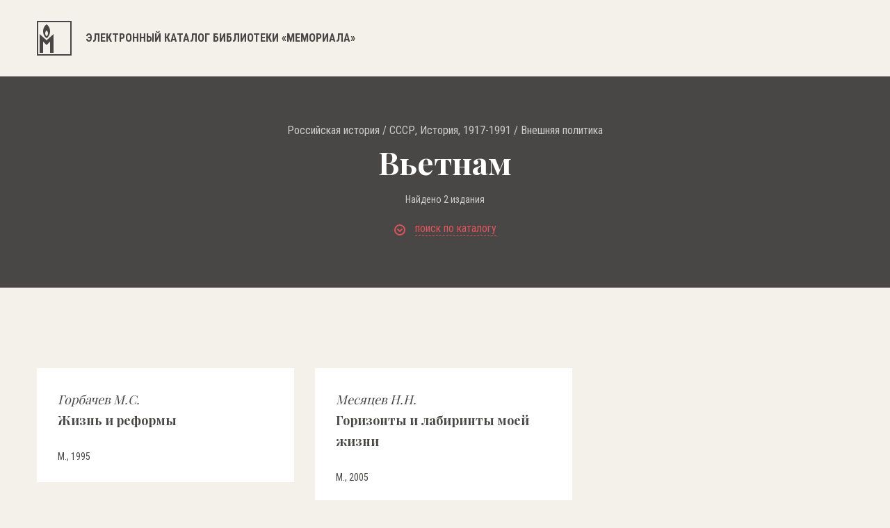

--- FILE ---
content_type: text/html; charset=UTF-8
request_url: https://lib.memo.ru/rubric/831
body_size: 16730
content:
<!DOCTYPE html>
<html>

<head>
	<meta charset="utf-8" />
	<title>Электронный каталог библиотеки «Мемориала»</title>
	<meta content="width=device-width,initial-scale=1" name=viewport>
	<meta name="format-detection" content="telephone=no">
	<meta name="keywords" content="" />
	<meta name="description" content="" />	


	 
	<meta property="og:type" content="website" />
	<meta property="og:site_name" content="lib.memo.ru" />
	<meta property="og:url" content="http://lib.memo.ru/rubric/831" />
	<meta property="og:title" content="Библиотека НИПЦ «Мемориал»" />
	<meta property="og:description" content="Библиотека НИПЦ «Мемориал»" />
	<meta property="og:image" content="http://lib.memo.ru/img/logo.png" />





	
	<link rel="icon" type="image/x-icon" href="/favicon.ico?1" />
	<link rel="shortcut icon" href="/favicon.ico?1" type="image/x-icon">

	<link href="/css/style.css?1768502521" rel="stylesheet" type="text/css" />
	<link href="https://fonts.googleapis.com/css?family=Roboto+Condensed:300,400,700&amp;subset=cyrillic" rel="stylesheet">
	<link href="https://fonts.googleapis.com/css?family=Playfair+Display:400,700&amp;subset=cyrillic" rel="stylesheet">
	<link href="/css/font-awesome.min.css" rel="stylesheet" type="text/css" />
	<link rel="stylesheet" type="text/css"  href="/css/smart-forms.css">
	<link rel="stylesheet" type="text/css"  href="/libs/selectize/dist/css/selectize.css">
	<link href="/libs/bxslider/jquery.bxslider.min.css" rel="stylesheet" type="text/css" />
	<link href="/css/media.css?17685025211768502521" rel="stylesheet" type="text/css" />

	<link href="/css/style1.css?1768502521" rel="stylesheet" type="text/css" />

	<!--[if lt IE 9]>
	<script src="/libs/html5shiv/es5-shim.min.js"></script>
	<script src="/libs/html5shiv/html5shiv.min.js"></script>
	<script src="/libs/html5shiv/html5shiv-printshiv.min.js"></script>
	<script src="/libs/respond/respond.min.js"></script>
	<![endif]-->
	<script src="//cdnjs.cloudflare.com/ajax/libs/jquery/1.9.1/jquery.min.js"></script>
	<script src="/libs/modernizr/modernizr.js"></script>
	<script src="/libs/bxslider/jquery.bxslider.min.js"></script>
	<script src="/libs/jquery-ui/jquery-ui.min.js"></script>

	

	<script src="//cdnjs.cloudflare.com/ajax/libs/masonry/4.2.0/masonry.pkgd.min.js"></script>
	<script src="/libs/selectize/dist/js/standalone/selectize.js"></script>
	<script src="/js/main.js?1768502521"></script>
</head>

<body class="no_buter">
	<header>
		<div class="container clearfix">
			<a href="/" class="logo">
								<svg xmlns="http://www.w3.org/2000/svg" width="50" height="50">
				<path fill="#484745" fill-rule="evenodd" d="M0 49.999v-50h49.999v50H0zM48 2H2v46h46V2zM24 18.999V46h-5V29.999l-5 5-5-5V46H4V18.999l10 9 10-9zM14 25s-5-3.001-5-10c0-7.001 5-10.001 5-10.001S19 7.937 19 15c0 7.062-5 10-5 10zm0-11.001s-2 1.2-2 4 2 4 2 4 2-1.174 2-4c0-2.825-2-4-2-4z"/>
				</svg>
				
				<h1>Электронный каталог библиотеки «Мемориала»</h1>
				
			</a>
			<a href="#" class="butter mob">
				<svg xmlns="http://www.w3.org/2000/svg" width="16" height="16">
				<path fill="#1D1D1B" fill-rule="evenodd" d="M0 16v-2h16v2H0zm0-9h16v2H0V7zm0-7h16v2H0V0z"/>
				</svg>
			</a>
			<div class="clear"></div>
		</div>
	</header>
	<section class="main_content">
		<div class="banner">
			<div class="container"><div style="text-align: center;color:#ccc;font-size: 16px;"><a href="https://lib.memo.ru/rubric/1965" style="color:#ccc;display:inline-block;text-decoration:none">Российская история</a> / <a href="https://lib.memo.ru/rubric/764" style="color:#ccc;display:inline-block;text-decoration:none">СССР, История, 1917-1991</a> / <a href="https://lib.memo.ru/rubric/822" style="color:#ccc;display:inline-block;text-decoration:none">Внешняя политика</a></div><h1 style="margin:10px 0 20px">Вьетнам</h1><div style="color:#ccc;text-align:center;margin:10px">Найдено 2&nbsp;издания</div><a href="#" class="open_filter">
		<svg xmlns="http://www.w3.org/2000/svg" width="16" height="16">
			<path fill="#DD545C" fill-rule="evenodd" d="M8 16A8 8 0 1 1 8 0a8 8 0 0 1 0 16zM8 2C4.691 2 2 4.692 2 8s2.691 6 6 6c3.308 0 6-2.692 6-6s-2.692-6-6-6zm.707 8.707a.997.997 0 0 1-1.414 0l-3-3a.999.999 0 1 1 1.414-1.414L8 8.586l2.293-2.293a.999.999 0 1 1 1.414 1.414l-3 3z"/>
			</svg>
		<span>поиск по каталогу</span></a><div class="tbs_wrap"><div class="tbs_li"><ul><li><a href="#" data-tab="tab1" class="active"><span>простой поиск</span></a></li><li><a href="#" data-tab="tab2" class=""><span>рубрики</span></a></li><li><a href="#" data-tab="tab3" class=""><span>А...Я</span></a></li><li><a href="#" data-tab="tab4" class=""><span>А...Z</span></a></li></ul></div><div class="tbs_content"><div class="tab tab1 active"><form action="https://lib.memo.ru/search" method="GET" class="filter_form_tab1 smart-forms"><input type="text" name="search" id="search" value="" placeholder="Введите слово или фразу для поиска" /><div class="rfilter"><input type="hidden" name="periodic" value="0" /><input type="checkbox" name="periodic" id="periodic" value="1" /> Искать в каталоге периодики <input type="hidden" name="rubric" value="0" /><input type="checkbox" name="rubric" id="rubric" value="831" checked="checked" /> Искать в рубрике: <a class="rubricator-run rubricator-search">Вьетнам</a> </div><div class="row_half"><div class="section"><label class="field prepend-icon select"><select name="field" id="field">
    <option value="" selected="selected">Искать везде</option>
    <option value="authors">Авторы</option>
    <option value="title">Заглавие</option>
    <option value="place">Место издания</option>
    <option value="editorial">Издательство</option>
    <option value="language">Язык</option>
    <option value="year">Год издания</option>
    <option value="editor">Редактор</option>
    <option value="pub_type">Тип издания</option>
    <option value="pub_dates">Даты издания</option>
    <option value="region">Регион</option>
    <option value="orientation">Ориентация</option>
</select><span class="field-icon">
		<svg xmlns="http://www.w3.org/2000/svg" width="11" height="7">
		<path fill="#FFF" fill-rule="evenodd" d="M10.321 2.653L6.385 6.605a.978.978 0 0 1-1.391 0L1.058 2.653a.991.991 0 0 1 0-1.397.981.981 0 0 1 1.392 0l3.24 3.253 3.24-3.253a.98.98 0 0 1 1.391 0 .99.99 0 0 1 0 1.397z"/>
		</svg>
		</span> </label><div class="clear"></div></div><div class="section"><label class="field prepend-icon select"><select name="phrase" id="phrase">
    <option value="0">Cловосочетание</option>
    <option value="1">Cлова</option>
</select><span class="field-icon">
		<svg xmlns="http://www.w3.org/2000/svg" width="11" height="7">
		<path fill="#FFF" fill-rule="evenodd" d="M10.321 2.653L6.385 6.605a.978.978 0 0 1-1.391 0L1.058 2.653a.991.991 0 0 1 0-1.397.981.981 0 0 1 1.392 0l3.24 3.253 3.24-3.253a.98.98 0 0 1 1.391 0 .99.99 0 0 1 0 1.397z"/>
		</svg>
		</span></label><div class="clear"></div></div><div class="clear"></div></div><button type="submit">поиск</button><div class="clear"></div></form></div><div class="tab tab2 "><div class="mega_row"><div class="row_cat"><a href="https://lib.memo.ru/rubric/7">Всеобщая история</a><ul><li><a href="https://lib.memo.ru/rubric/8">Вторая мировая война</a></li><li><a href="https://lib.memo.ru/rubric/35">Страны</a></li><li><a href="https://lib.memo.ru/rubric/122">Холокост</a></li></ul></div><div class="row_cat"><a href="https://lib.memo.ru/rubric/1965">Российская история</a><ul><li><a href="https://lib.memo.ru/rubric/764">СССР, История, 1917-1991</a><ul><li><a href="https://lib.memo.ru/rubric/1188">Политические репрессии</a></li><li><a href="https://lib.memo.ru/rubric/919">Концлагеря и тюрьмы в СССР</a></li><li><a href="https://lib.memo.ru/rubric/868">Инакомыслие (1953-1991)</a></li></ul></li><li><a href="https://lib.memo.ru/rubric/543">РФ, История, 1991-...</a></li></ul><a href="https://lib.memo.ru/rubric/1990">Коллекция общественно-политической документации (1985-1999)</a></div><div class="row_cat"><a href="https://lib.memo.ru/rubric/173">Издания о-ва "Мемориал", литература о нем</a><ul><li><a href="https://lib.memo.ru/rubric/201">Москва</a><a href="https://lib.memo.ru/rubric/1991">Работы Арсения Рогинского по истории государственного террора в СССР</a></li></ul></div><div class="clear"></div></div><div class="hr_row"></div><div class="mega_row2"><div class="row_cat"><ul><li><a href="https://lib.memo.ru/rubric/1747">Философия</a></li><li><a href="https://lib.memo.ru/rubric/1824">Этнология</a></li><li><a href="https://lib.memo.ru/rubric/253">Музеи и музейное дело</a></li></ul></div><div class="row_cat"><ul><li><a href="https://lib.memo.ru/rubric/273">Политология</a></li><li><a href="https://lib.memo.ru/rubric/274">Права человека</a></li></ul></div><div class="row_cat"><ul><li><a href="https://lib.memo.ru/rubric/1911">Юридическая литература</a></li><li><a href="https://lib.memo.ru/rubric/1979">Электронные публикации</a></li></ul></div><div class="clear"></div><div class="hr_row"></div><a href="https://lib.memo.ru/full_rubricator" class="rubricator-trigger rubricator-run" style="text-decoration:none">Полный рубрикатор</a></div></div><div class="tab tab3 "><div class="letters"><a href="https://lib.memo.ru/letter/a">a</a><a href="https://lib.memo.ru/letter/%D0%B1">б</a><a href="https://lib.memo.ru/letter/%D0%B2">в</a><a href="https://lib.memo.ru/letter/%D0%B3">г</a><a href="https://lib.memo.ru/letter/%D0%B4">д</a><a href="https://lib.memo.ru/letter/%D0%B5">е</a><a href="https://lib.memo.ru/letter/%D0%B6">ж</a><a href="https://lib.memo.ru/letter/%D0%B7">з</a><a href="https://lib.memo.ru/letter/%D0%B8">и</a><a href="https://lib.memo.ru/letter/%D0%BA">к</a><a href="https://lib.memo.ru/letter/%D0%BB">л</a><a href="https://lib.memo.ru/letter/%D0%BC">м</a><a href="https://lib.memo.ru/letter/%D0%BD">н</a><a href="https://lib.memo.ru/letter/%D0%BE">о</a><a href="https://lib.memo.ru/letter/%D0%BF">п</a><a href="https://lib.memo.ru/letter/%D1%80">р</a><a href="https://lib.memo.ru/letter/%D1%81">с</a><a href="https://lib.memo.ru/letter/%D1%82">т</a><a href="https://lib.memo.ru/letter/%D1%83">у</a><a href="https://lib.memo.ru/letter/%D1%84">ф</a><a href="https://lib.memo.ru/letter/%D1%85">х</a><a href="https://lib.memo.ru/letter/%D1%86">ц</a><a href="https://lib.memo.ru/letter/%D1%87">ч</a><a href="https://lib.memo.ru/letter/%D1%88">ш</a><a href="https://lib.memo.ru/letter/%D1%89">щ</a><a href="https://lib.memo.ru/letter/%D1%8B">ы</a><a href="https://lib.memo.ru/letter/%D1%8D">э</a><a href="https://lib.memo.ru/letter/%D1%8E">ю</a><a href="https://lib.memo.ru/letter/%D1%8F">я</a></div></div><div class="tab tab4 "><div class="letters"><a href="https://lib.memo.ru/letter/a">a</a><a href="https://lib.memo.ru/letter/b">b</a><a href="https://lib.memo.ru/letter/c">c</a><a href="https://lib.memo.ru/letter/d">d</a><a href="https://lib.memo.ru/letter/e">e</a><a href="https://lib.memo.ru/letter/f">f</a><a href="https://lib.memo.ru/letter/g">g</a><a href="https://lib.memo.ru/letter/h">h</a><a href="https://lib.memo.ru/letter/i">i</a><a href="https://lib.memo.ru/letter/j">j</a><a href="https://lib.memo.ru/letter/k">k</a><a href="https://lib.memo.ru/letter/l">l</a><a href="https://lib.memo.ru/letter/m">m</a><a href="https://lib.memo.ru/letter/n">n</a><a href="https://lib.memo.ru/letter/o">o</a><a href="https://lib.memo.ru/letter/p">p</a><a href="https://lib.memo.ru/letter/q">q</a><a href="https://lib.memo.ru/letter/r">r</a><a href="https://lib.memo.ru/letter/s">s</a><a href="https://lib.memo.ru/letter/t">t</a><a href="https://lib.memo.ru/letter/u">u</a><a href="https://lib.memo.ru/letter/v">v</a><a href="https://lib.memo.ru/letter/w">w</a><a href="https://lib.memo.ru/letter/x">x</a><a href="https://lib.memo.ru/letter/y">y</a><a href="https://lib.memo.ru/letter/z">z</a></div></div></div></div></div>
		</div>
		<div class="inner_post">
			<div class="container">
				<div class="inner_post_title"><ul></ul><div class="clear"></div></div><div class="inner_post_inner masonry"><div class="inner_post_item"><div class="t_a"><a href="https://lib.memo.ru/book/11184"><i>Горбачев М.С.</i><br />Жизнь и реформы</a></div><div class="desc"><div class="desc_l"><ul><li>М., 1995</li></ul></div><div class="clear"></div></div></div><div class="inner_post_item"><div class="t_a"><a href="https://lib.memo.ru/book/7868"><i>Месяцев Н.Н.</i><br />Горизонты и лабиринты моей жизни</a></div><div class="desc"><div class="desc_l"><ul><li>М., 2005</li></ul></div><div class="clear"></div></div></div></div><style>.inner_post_title{text-align:right}</style><script type="text/javascript">
	window.rubric = 831</script>


			</div>
		</div>
	</section>

	<footer>
		<div class="container">
			<div class="logo_f">
				<svg xmlns="http://www.w3.org/2000/svg" width="50" height="50">
				<path fill="#FFF" fill-rule="evenodd" d="M0 49.999v-50h50v50H0zm48-48H2v46h46v-46zm-24 17v27h-5v-16l-5 5-5-5v16H4v-27l10 9 10-9zm-10 6s-5-3-5-10 5-10 5-10 5 2.938 5 10c0 7.062-5 10-5 10zm0-11s-2 1.2-2 3.999c0 2.801 2 4.001 2 4.001s2-1.175 2-4.001c0-2.824-2-3.999-2-3.999z"/>
				</svg>
			</div>
			<p>© Мемориал. При копировании материалов ссылка на сайт библиотеки Мемориала обязательна.</p>
			<a href="http://www.j-vista.ru" target="_blank" class="wht">Сделано в <span>J-Vista</span></a>
			
			<p>Поддержать работу Мемориала вы можете через <a href="http://donate.memo.ru/" target="_blank">donate.memo.ru</a></p>
		</div>

		<div class="clear"></div>
	</footer>
	<div class="menu_mob mob">
		<svg xmlns="http://www.w3.org/2000/svg" width="17" height="17">
		<path fill="#FFF" fill-rule="evenodd" d="M16.707 15.293l-1.414 1.414L8.5 9.914l-6.793 6.793-1.414-1.414L7.086 8.5.293 1.707 1.707.293 8.5 7.086 15.293.293l1.414 1.414L9.914 8.5l6.793 6.793z"/>
		</svg>
		<nav>
			<ul>
				<li><a href="#">фонды</a></li>
				<li><a href="#">коллекции</a></li>
				<li><a href="#">выставки</a></li>
				<li><a href="#">карта лагерей</a></li>
				<li><a href="#">шкала времени</a></li>
				<li><a href="#">персоналии</a></li>
				<li><a href="#">контакты</a></li>
			</ul>
		</nav>
		<div class="lang">
			<ul>
				<li class="active"><a href="#">РУC</a></li>
				<li><a href="#">ENG</a></li>
			</ul>
		</div>
	</div>
	</body>
</html>
<!-- Global site tag (gtag.js) - Google Analytics -->
<script async src="https://www.googletagmanager.com/gtag/js?id=UA-117441398-1"></script>
<script>
  window.dataLayer = window.dataLayer || [];
  function gtag(){dataLayer.push(arguments);}
  gtag('js', new Date());
  gtag('config', 'UA-117441398-1');
</script>


<!-- Yandex.Metrika counter -->
<script type="text/javascript" >
    (function (d, w, c) {
        (w[c] = w[c] || []).push(function() {
            try {
                w.yaCounter47571289 = new Ya.Metrika({
                    id:47571289,
                    clickmap:true,
                    trackLinks:true,
                    accurateTrackBounce:true,
                    webvisor:true
                });
            } catch(e) { }
        });

        var n = d.getElementsByTagName("script")[0],
            s = d.createElement("script"),
            f = function () { n.parentNode.insertBefore(s, n); };
        s.type = "text/javascript";
        s.async = true;
        s.src = "https://mc.yandex.ru/metrika/watch.js";

        if (w.opera == "[object Opera]") {
            d.addEventListener("DOMContentLoaded", f, false);
        } else { f(); }
    })(document, window, "yandex_metrika_callbacks");
</script>
<noscript><div><img src="https://mc.yandex.ru/watch/47571289" style="position:absolute; left:-9999px;" alt="" /></div></noscript>
<!-- /Yandex.Metrika counter -->